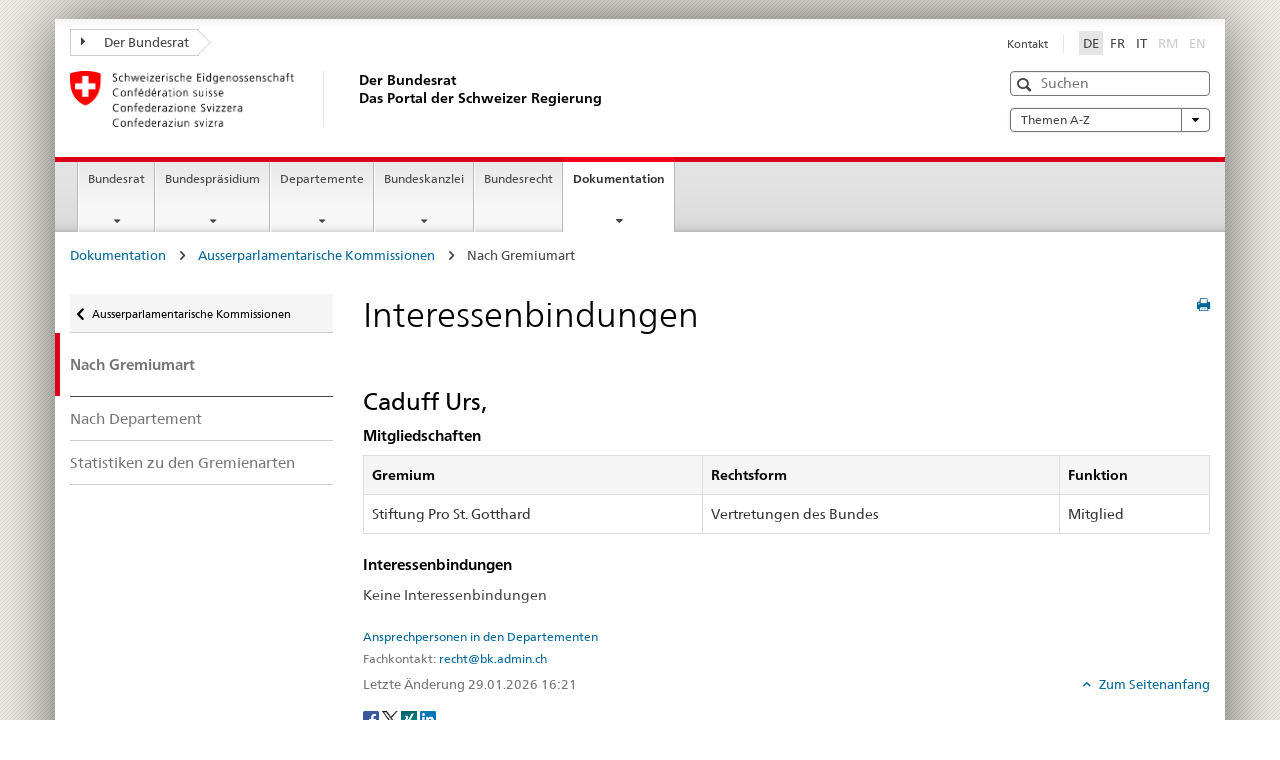

--- FILE ---
content_type: text/html; charset=UTF-8
request_url: https://www.admin.ch/ch/d/cf/ko/interessenbindung_7314.html
body_size: 2311
content:
<!DOCTYPE html>
<html lang="en">
<head>
    <meta charset="utf-8">
    <meta name="viewport" content="width=device-width, initial-scale=1">
    <title></title>
    <style>
        body {
            font-family: "Arial";
        }
    </style>
    <script type="text/javascript">
    window.awsWafCookieDomainList = [];
    window.gokuProps = {
"key":"AQIDAHjcYu/GjX+QlghicBgQ/7bFaQZ+m5FKCMDnO+vTbNg96AE+3PIzueJzgNQj9+QMRk5nAAAAfjB8BgkqhkiG9w0BBwagbzBtAgEAMGgGCSqGSIb3DQEHATAeBglghkgBZQMEAS4wEQQMJn6mAT/20mJKwxseAgEQgDuDUDB6mgzM+zHUHJS6wDTPB3Q2ncFvF8q4Hr7xqRmkaxf5g97EpA2B240DyFHO3P+dA7cbgp7Go/jL2Q==",
          "iv":"EkQVCACZxgAACrtR",
          "context":"m79FsHedSwgTnEhNST2xtf46XxJCQy2L3ICAE5MnfBFNdu+MEtPqok5J6Lf3JsCl99OqWnttNq6C5T+FtoH8POZGdTW9bx6zLfwlHEd0gb/EyKgbsdNIXPZDG7H54vMUqbM7obNy1NF5F8Aiw5b1Gf+hr+R7cYFRkE09rrYpoV0d1fUVgC7lfonYKw+QVvzlWig9QeGjYmeGu7mUuZ/qCWAbkRhMhlzwHfXVvuwupnDApLepV0StnhNyXk46Gn0dx+ULbVknMSPJZA+93ZmLBNoPRSS/8z4qfSK1v/9EifCtDWLw/csOkxhKvD3QdElcQpR+Jueq43Y0jYqwHqkxPawiNUyf9k3eaREXiKyfiq18mSdP7hH5X3boshLz7EnUZBKWRnkJbjqRue4/sbqlfQugZYyjqAdrIaEXoR/[base64]/fu3Ktv+u6ByQDUeTiA2w9F9lhibHxLC2kjOhSRpIQxH2B72YV4iGH/wYR7mNvoHlPH5DQnfsfoFGGrUbcY6ZBwwfK2lu5xbeuWRgMpBRkRWrm+hRr2iStvgpD8TOXSYZ2azT+xk8fL7oEDOTmSq2xzBcrrgVDEi0uI8zp6FKaXVE8tAo/UJs9KUyEjq3vEMzO"
};
    </script>
    <script src="https://e6a96ba7ccd6.f99db706.us-east-2.token.awswaf.com/e6a96ba7ccd6/745d451ca762/a1cf2bf02998/challenge.js"></script>
</head>
<body>
    <div id="challenge-container"></div>
    <script type="text/javascript">
        AwsWafIntegration.saveReferrer();
        AwsWafIntegration.checkForceRefresh().then((forceRefresh) => {
            if (forceRefresh) {
                AwsWafIntegration.forceRefreshToken().then(() => {
                    window.location.reload(true);
                });
            } else {
                AwsWafIntegration.getToken().then(() => {
                    window.location.reload(true);
                });
            }
        });
    </script>
    <noscript>
        <h1>JavaScript is disabled</h1>
        In order to continue, we need to verify that you're not a robot.
        This requires JavaScript. Enable JavaScript and then reload the page.
    </noscript>
</body>
</html>

--- FILE ---
content_type: text/html
request_url: https://www.admin.ch/ch/d/cf/ko/interessenbindung_7314.html
body_size: 46154
content:

<!DOCTYPE HTML>
<html lang="de" class="no-js no-ie"> 
<head>
		<title>Interessenbindungen</title>
<meta charset="utf-8" />
<meta http-equiv="X-UA-Compatible" content="IE=edge" />
<meta name="viewport" content="width=device-width, initial-scale=1.0" />
<meta http-equiv="cleartype" content="on" />
	<meta name="msapplication-TileColor" content="#ffffff" />
	<meta name="msapplication-TileImage" content="/etc/designs/core/frontend/guidelines/img/ico/mstile-144x144.png" />
	<meta name="msapplication-config" content="/etc/designs/core/frontend/guidelines/img/ico/browserconfig.xml" />
	<meta name="google-site-verification" content="_KMXCj6xrBYMPuUE4UMltyFjFOTsYbPI5aCSxncV6HM" />
<meta name="language" content="de" />
<meta name="author" content="Der Bundesrat" />
		<link rel="alternate" type="text/html" href="/gov/de/start/dokumentation/ausserparlamentarische-kommissionen/apk-referenzseite.html" hreflang="de" lang="de" />
		<link rel="alternate" type="text/html" href="/gov/it/pagina-iniziale/documentazione/commissioni-extraparlamentari/apk-referenzseite.html" hreflang="it" lang="it" />
		<link rel="alternate" type="text/html" href="/gov/fr/accueil/documentation/commissions-extraparlementaires/apk-referenzseite.html" hreflang="fr" lang="fr" />
	<meta name="twitter:card" content="summary" />
		<meta name="twitter:site" content="@br_sprecher" />
		<meta property="og:url" content="https://www.admin.ch/gov/de/start/dokumentation/ausserparlamentarische-kommissionen/apk-referenzseite.html" />
	<meta property="og:type" content="article" />
		<meta property="og:title" content="APK-Referenzseite" />
		<meta property="og:image" content="https://www.admin.ch/gov/de/_jcr_content/socialshareimage.imagespooler.jpg/1743485436046/teaser_II_bundesrat_gruppenbild_2025_588x331_web.jpg" />
	<script type="text/javascript">
		var styleElement = document.createElement('STYLE');
		styleElement.setAttribute('id', 'antiClickjack');
		styleElement.setAttribute('type', 'text/css');
		styleElement.innerHTML = 'body {display:none !important;}';
		document.getElementsByTagName('HEAD')[0].appendChild(styleElement);
		if (self === top) {
			var antiClickjack = document.getElementById("antiClickjack");
			antiClickjack.parentNode.removeChild(antiClickjack);
		} else {
			top.location = self.location;
		}
	</script>
<script src="/etc.clientlibs/clientlibs/granite/jquery.min.js"></script>
<script src="/etc.clientlibs/clientlibs/granite/utils.min.js"></script>
	<script>
		Granite.I18n.init({
			locale: "de",
			urlPrefix: "/libs/cq/i18n/dict."
		});
	</script>
	<link rel="stylesheet" href="/etc/designs/core/frontend/guidelines.min.css" type="text/css" />
	<link rel="stylesheet" href="/etc/designs/core/frontend/modules.min.css" type="text/css" />
	<link rel="shortcut icon" href="/etc/designs/core/frontend/guidelines/img/ico/favicon.ico" />
	<link rel="apple-touch-icon" sizes="57x57" href="/etc/designs/core/frontend/guidelines/img/ico/apple-touch-icon-57x57.png" />
	<link rel="apple-touch-icon" sizes="114x114" href="/etc/designs/core/frontend/guidelines/img/ico/apple-touch-icon-114x114.png" />
	<link rel="apple-touch-icon" sizes="72x72" href="/etc/designs/core/frontend/guidelines/img/ico/apple-touch-icon-72x72.png" />
	<link rel="apple-touch-icon" sizes="144x144" href="/etc/designs/core/frontend/guidelines/img/ico/apple-touch-icon-144x144.png" />
	<link rel="apple-touch-icon" sizes="60x60" href="/etc/designs/core/frontend/guidelines/img/ico/apple-touch-icon-60x60.png" />
	<link rel="apple-touch-icon" sizes="120x120" href="/etc/designs/core/frontend/guidelines/img/ico/apple-touch-icon-120x120.png" />
	<link rel="apple-touch-icon" sizes="76x76" href="/etc/designs/core/frontend/guidelines/img/ico/apple-touch-icon-76x76.png" />
	<link rel="icon" type="image/png" href="/etc/designs/core/frontend/guidelines/img/ico/favicon-96x96.png" sizes="96x96" />
	<link rel="icon" type="image/png" href="/etc/designs/core/frontend/guidelines/img/ico/favicon-16x16.png" sizes="16x16" />
	<link rel="icon" type="image/png" href="/etc/designs/core/frontend/guidelines/img/ico/favicon-32x32.png" sizes="32x32" />
		<link rel="stylesheet" type="text/css" href="/etc/designs/gov-frontend/modules.css" />
</head>
<body class="mod mod-layout   skin-layout-template-contentpagewide" data-glossary="/gov/de/start.glossaryjs.json">
<div class="mod mod-contentpage">
<ul class="access-keys" role="navigation">
    <li><a href="/gov/de/start.html" accesskey="0">Homepage</a></li>
    <li><a href="#main-navigation" accesskey="1">Main navigation</a></li>
    <li><a href="#content" accesskey="2">Content area</a></li>
    <li><a href="#site-map" accesskey="3">Sitemap</a></li>
    <li><a href="#search-field" accesskey="4">Search</a></li>
</ul>
</div>
<div class="container container-main">
<header style="background-size: cover; background-image:" role="banner">
	<div class="clearfix">
	<nav class="navbar treecrumb pull-left">
				<ul class="nav navbar-nav">
						<li class="dropdown">
									<a id="federalAdministration-dropdown" href="#" aria-label="Der Bundesrat" class="dropdown-toggle" data-toggle="dropdown"><span class="icon icon--right"></span> Der Bundesrat</a>
								<ul class="dropdown-menu" role="menu" aria-labelledby="federalAdministration-dropdown">
										<li class="dropdown-header">
													<a href="/gov/de/start.html" aria-label="Der Bundesrat admin.ch" data-skipextcss="true" target="_self">Der Bundesrat admin.ch</a>
													<ul>
														<li>
																	<a href="https://www.bk.admin.ch/bk/de/home.html" aria-label="Schweizerische Bundeskanzlei (BK)" target="_blank" title=""> Schweizerische Bundeskanzlei (BK)</a>
														</li>
													</ul>
													<ul>
														<li>
																	<a href="http://www.eda.admin.ch/eda/de/home.html" aria-label="Eidgenössisches Departement für auswärtige Angelegenheiten (EDA)" target="_blank" title=""> Eidgenössisches Departement für auswärtige Angelegenheiten (EDA)</a>
														</li>
													</ul>
													<ul>
														<li>
																	<a href="https://www.edi.admin.ch/edi/de/home.html" aria-label="Eidgenössisches Departement des Innern (EDI)" target="_blank" title=""> Eidgenössisches Departement des Innern (EDI)</a>
														</li>
													</ul>
													<ul>
														<li>
																	<a href="http://www.ejpd.admin.ch/ejpd/de/home.html" aria-label="Eidgenössisches Justiz- und Polizeidepartement (EJPD)" target="_blank" title=""> Eidgenössisches Justiz- und Polizeidepartement (EJPD)</a>
														</li>
													</ul>
													<ul>
														<li>
																	<a href="https://www.vbs.admin.ch/de" aria-label="Eidgenössisches Departement für Verteidigung, Bevölkerungsschutz und Sport (VBS)" target="_blank" title=""> Eidgenössisches Departement für Verteidigung, Bevölkerungsschutz und Sport (VBS)</a>
														</li>
													</ul>
													<ul>
														<li>
																	<a href="http://www.efd.admin.ch" aria-label="Eidgenössisches Finanzdepartement (EFD)" target="_blank" title=""> Eidgenössisches Finanzdepartement (EFD)</a>
														</li>
													</ul>
													<ul>
														<li>
																	<a href="https://www.wbf.admin.ch/de" aria-label="Eidgenössisches Departement für Wirtschaft, Bildung und Forschung (WBF)" target="_blank" title=""> Eidgenössisches Departement für Wirtschaft, Bildung und Forschung (WBF)</a>
														</li>
													</ul>
													<ul>
														<li>
																	<a href="https://www.uvek.admin.ch/uvek/de/home.html" aria-label="Eidgenössisches Departement für Umwelt, Verkehr, Energie und Kommunikation (UVEK)" target="_blank" title=""> Eidgenössisches Departement für Umwelt, Verkehr, Energie und Kommunikation (UVEK)</a>
														</li>
													</ul>
										</li>
								</ul>
						</li>
				</ul>
	</nav>
<section class="nav-services clearfix">
	<h2>APK-Referenzseite</h2>
		<h2 class="sr-only">Sprachauswahl</h2>
		<nav class="nav-lang"><ul>
            <li>
               <a class="active"
                  title="Diese Seite auf deutsch (aktiv)"
                  aria-label="Deutsch"
                  lang="de"
                  href="/ch/d/cf/ko/interessenbindung_7314.html">DE</a>
            </li>
            <li>
               <a title="Cette page en français"
                  aria-label="Français"
                  lang="fr"
                  href="/ch/f/cf/ko/interessenbindung_7314.html">FR</a>
            </li>
            <li>
               <a title="Questa pagina in italiano"
                  aria-label="Italiano"
                  lang="it"
                  href="/ch/i/cf/ko/interessenbindung_7314.html">IT</a>
            </li>
            <li>
               <a class="disabled"
                  lang=""
                  title="Rumantsch"
                  aria-label="Rumantsch"
                  href="#">RM</a>
            </li>
            <li>
               <a class="disabled"
                  lang=""
                  title="English"
                  aria-label="English"
                  href="#">EN</a>
            </li>
         </ul></nav>
                <h2 class="sr-only">Service navigation</h2>
                <nav class="nav-service">
                    <ul>
                            <li><a href="/gov/de/start/service/kontakt.html" title="Kontakt" aria-label="Kontakt" data-skipextcss="true">Kontakt</a></li>
                    </ul>
                </nav>
</section>
	</div>
<div class="mod mod-logo">
                <a href="/gov/de/start.html" class="brand  hidden-xs" id="logo" title="Startseite" aria-label="Startseite">
                            <img src="/gov/de/_jcr_content/logo/image.imagespooler.png/1744354917322/Logo Schweizerische Eidgenossenschaft.png" alt="Logo Schweizerische Eidgenossenschaft - zur Startseite" />
                    <h2 id="logo-desktop-departement">Der Bundesrat<br />Das Portal der Schweizer Regierung
                    </h2>
                </a>
</div>
<div class="mod mod-searchfield">
			<div class="mod mod-searchfield global-search global-search-standard">
				<form action="/gov/de/start/suchergebnisseite.html" class="form-horizontal form-search pull-right">
					<h2 class="sr-only">Suche</h2>
					<label for="search-field" class="sr-only">Suche</label>
					<input id="search-field" name="query" class="form-control search-field" type="text" placeholder="Suchen" />
                    <button class="icon icon--search icon--before" tabindex="0" role="button">
                        <span class="sr-only">Suche</span>
                    </button>
                    <button class="icon icon--close icon--after search-reset" tabindex="0" role="button"><span class="sr-only"></span></button>
					<div class="search-results">
						<div class="search-results-list"></div>
					</div>
				</form>
			</div>
</div>
<div class="mod mod-themes">
		<nav class="navbar yamm yamm--select ddl-to-modal">
			<h2 class="sr-only">Themen A-Z</h2>
			<ul>
				<li class="dropdown pull-right">
					<a href="#" class="dropdown-toggle" data-toggle="dropdown">
						Themen A-Z <span class="icon icon--bottom"></span>
					</a>
					<ul class="dropdown-menu">
						<li>
							<div class="yamm-content container-fluid">
								<div class="row">
									<div class="col-sm-12">
										<button class="yamm-close btn btn-link icon icon--after icon--close pull-right">
											Schliessen
										</button>
									</div>
								</div>
				                <ul class="nav nav-tabs">
				                		<li><a href="#mf_keywords_tab" data-toggle="tab" data-url="/gov/de/_jcr_content/themes.keywordsinit.html">A-Z</a></li>
				                </ul>
				                <div class="tab-content">
									<div class="tab-pane" id="mf_keywords_tab"></div>
									<h2 class="sr-only visible-print-block">A-Z</h2>
								</div>
							</div>
						</li>
					</ul>
				</li>
			</ul>
		</nav>
</div>
</header>
<div class="mod mod-mainnavigation">
	<div class="nav-main yamm navbar" id="main-navigation">
		<h2 class="sr-only">
			Hauptnavigation
		</h2>
 <section class="nav-mobile">
	<div class="table-row">
		<div class="nav-mobile-header">
			<div class="table-row">
				<span class="nav-mobile-logo">
							<img src="/etc/designs/core/frontend/guidelines/img/swiss.svg" onerror="this.onerror=null; this.src='/etc/designs/core/frontend/guidelines/img/swiss.png'" alt="Der Bundesrat" />
				</span>
				<h2>
					<a href="/gov/de/start.html" title="Startseite" aria-label="Startseite">Der Bundesrat</a>
				</h2>
			</div>
		</div>
		<div class="table-cell dropdown">
			<a href="#" class="nav-mobile-menu dropdown-toggle" data-toggle="dropdown">
				<span class="icon icon--menu"></span>
			</a>
			<div class="drilldown dropdown-menu" role="menu">
				<div class="drilldown-container">
					<nav class="nav-page-list">
							<ul aria-controls="submenu">
										<li>
													<a href="/gov/de/start/bundesrat.html">Bundesrat</a>
										</li>
							</ul>
							<ul aria-controls="submenu">
										<li>
													<a href="/gov/de/start/bundespraesidium.html">Bundespräsidium</a>
										</li>
							</ul>
							<ul aria-controls="submenu">
										<li>
													<a href="/gov/de/start/departemente.html">Departemente</a>
										</li>
							</ul>
							<ul aria-controls="submenu">
										<li>
													<a href="/gov/de/start/bundeskanzlei.html">Bundeskanzlei</a>
										</li>
							</ul>
							<ul aria-controls="submenu">
										<li class="list-sub">
											<a href="#" aria-label="Bundesrecht">Bundesrecht</a>
											<nav class="drilldown-sub" aria-expanded="false">
												<a href="#" class="icon icon--before icon--less drilldown-back" aria-hidden="true">Bundesrecht</a>
													<ul aria-controls="submenu">
														<li class="list-emphasis">
															<a href="/gov/de/start/bundesrecht/systematische-sammlung.html">Systematische Rechtssammlung</a>
														</li>
													</ul>
													<ul aria-controls="submenu">
														<li class="list-emphasis">
															<a href="/gov/de/start/bundesrecht/amtliche-sammlung.html">Amtliche Sammlung</a>
														</li>
													</ul>
													<ul aria-controls="submenu">
														<li class="list-emphasis">
															<a href="/gov/de/start/bundesrecht/bundesblatt.html">Bundesblatt</a>
														</li>
													</ul>
													<ul aria-controls="submenu">
														<li class="list-emphasis">
															<a href="/gov/de/start/bundesrecht/vernehmlassungen.html">Vernehmlassungen</a>
														</li>
													</ul>
													<ul aria-controls="submenu">
														<li class="list-emphasis">
															<a href="/gov/de/start/bundesrecht/verwaltungspraxis-der-bundesbehoerden.html">Verwaltungspraxis der Bundesbehörden</a>
														</li>
													</ul>
											</nav>
										</li>
							</ul>
							<ul aria-controls="submenu">
										<li>
													<a href="/gov/de/start/dokumentation.html">Dokumentation</a>
										</li>
							</ul>
						<button class="yamm-close-bottom" aria-label="Schliessen">
							<span class="icon icon--top" aria-hidden="true"></span>
						</button>
					</nav>
				</div>
			</div>
		</div>
		<div class="table-cell dropdown">
			<a href="#" class="nav-mobile-menu dropdown-toggle" data-toggle="dropdown">
				<span class="icon icon--search"></span>
			</a>
			<div class="dropdown-menu" role="menu">
<div class="mod mod-searchfield">
        <div class="mod mod-searchfield global-search global-search-mobile">
            <form action="/gov/de/start/suchergebnisseite.html" class="form  mod-searchfield-mobile" role="form">
                <h2 class="sr-only">Suche</h2>
                <label for="search-field-phone" class="sr-only">
                    Suche
                </label>
                <input id="search-field-phone" name="query" class="search-input form-control" type="text" placeholder="Suchen" />
                <button class="icon icon--search icon--before" tabindex="0" role="button">
                    <span class="sr-only">Suche</span>
                </button>
                <button class="icon icon--close icon--after search-reset" tabindex="0" role="button"><span class="sr-only"></span></button>
                <div class="search-results">
                    <div class="search-results-list"></div>
                </div>
            </form>
        </div>
</div>
			</div>
		</div>
	</div>
</section>
		<ul class="nav navbar-nav" aria-controls="submenu">
				<li class="dropdown yamm-fw  ">
							<a href="/gov/de/start/bundesrat.html" aria-label="Bundesrat" class="dropdown-toggle" data-toggle="dropdown" data-url="/gov/de/start/bundesrat/_jcr_content/par.html">Bundesrat</a>
							<ul class="dropdown-menu" role="menu" aria-controls="submenu">
								<li>
									<div class="yamm-content container-fluid">
										<div class="row">
											<div class="col-sm-12">
												<button class="yamm-close btn btn-link icon icon--after icon--close pull-right">Schliessen</button>
											</div>
										</div>
										<div class="row">
											<div class="col-md-12 main-column">
											</div>
										</div>
										<br /><br /><br />
										<button class="yamm-close-bottom" aria-label="Schliessen"><span class="icon icon--top"></span></button>
									</div>
								</li>
							</ul>
				</li>
				<li class="dropdown yamm-fw  ">
							<a href="/gov/de/start/bundespraesidium.html" aria-label="Bundespräsidium" class="dropdown-toggle" data-toggle="dropdown" data-url="/gov/de/start/bundespraesidium/_jcr_content/par.html">Bundespräsidium</a>
							<ul class="dropdown-menu" role="menu" aria-controls="submenu">
								<li>
									<div class="yamm-content container-fluid">
										<div class="row">
											<div class="col-sm-12">
												<button class="yamm-close btn btn-link icon icon--after icon--close pull-right">Schliessen</button>
											</div>
										</div>
										<div class="row">
											<div class="col-md-12 main-column">
											</div>
										</div>
										<br /><br /><br />
										<button class="yamm-close-bottom" aria-label="Schliessen"><span class="icon icon--top"></span></button>
									</div>
								</li>
							</ul>
				</li>
				<li class="dropdown yamm-fw  ">
							<a href="/gov/de/start/departemente.html" aria-label="Departemente" class="dropdown-toggle" data-toggle="dropdown" data-url="/gov/de/start/departemente/_jcr_content/par.html">Departemente</a>
							<ul class="dropdown-menu" role="menu" aria-controls="submenu">
								<li>
									<div class="yamm-content container-fluid">
										<div class="row">
											<div class="col-sm-12">
												<button class="yamm-close btn btn-link icon icon--after icon--close pull-right">Schliessen</button>
											</div>
										</div>
										<div class="row">
											<div class="col-md-12 main-column">
											</div>
										</div>
										<br /><br /><br />
										<button class="yamm-close-bottom" aria-label="Schliessen"><span class="icon icon--top"></span></button>
									</div>
								</li>
							</ul>
				</li>
				<li class="dropdown yamm-fw  ">
							<a href="/gov/de/start/bundeskanzlei.html" aria-label="Bundeskanzlei" class="dropdown-toggle" data-toggle="dropdown" data-url="/gov/de/start/bundeskanzlei/_jcr_content/par.html">Bundeskanzlei</a>
							<ul class="dropdown-menu" role="menu" aria-controls="submenu">
								<li>
									<div class="yamm-content container-fluid">
										<div class="row">
											<div class="col-sm-12">
												<button class="yamm-close btn btn-link icon icon--after icon--close pull-right">Schliessen</button>
											</div>
										</div>
										<div class="row">
											<div class="col-md-12 main-column">
											</div>
										</div>
										<br /><br /><br />
										<button class="yamm-close-bottom" aria-label="Schliessen"><span class="icon icon--top"></span></button>
									</div>
								</li>
							</ul>
				</li>
				<li class="dropdown yamm-fw  ">
							<a href="https://www.fedlex.admin.ch/de/home" aria-label="Bundesrecht" class="dropdown-toggle icon icon--after icon--external" target="_blank" title="">Bundesrecht</a>
				</li>
				<li class="dropdown yamm-fw  current">
							<a href="/gov/de/start/dokumentation.html" aria-label="Dokumentation" class="dropdown-toggle" data-toggle="dropdown" data-url="/gov/de/start/dokumentation/_jcr_content/par.html">Dokumentation<span class="sr-only">current page</span></a>
							<ul class="dropdown-menu" role="menu" aria-controls="submenu">
								<li>
									<div class="yamm-content container-fluid">
										<div class="row">
											<div class="col-sm-12">
												<button class="yamm-close btn btn-link icon icon--after icon--close pull-right">Schliessen</button>
											</div>
										</div>
										<div class="row">
											<div class="col-md-12 main-column">
											</div>
										</div>
										<br /><br /><br />
										<button class="yamm-close-bottom" aria-label="Schliessen"><span class="icon icon--top"></span></button>
									</div>
								</li>
							</ul>
				</li>
		</ul>
	</div>
</div>
<div class="container-fluid hidden-xs">
	<div class="row">
		<div class="col-sm-12">
<div class="mod mod-breadcrumb">
	<h2 id="br1" class="sr-only">Breadcrum</h2>
	<ol class="breadcrumb" role="menu" aria-labelledby="br1"><li>
            <a href="https://www.admin.ch/gov/de/start/dokumentation.html">Dokumentation</a>
            <span class="icon icon--greater"/>
         </li>
         <li>
            <a href="https://www.admin.ch/gov/de/start/dokumentation/ausserparlamentarische-kommissionen.html">Ausserparlamentarische Kommissionen</a>
            <span class="icon icon--greater"/>
         </li>
         <li class="active">Nach Gremiumart</li></ol>
</div>
		</div>
	</div>
</div>
		<div class="container-fluid">
<div class="row">
	<div class="col-sm-4 col-md-3 drilldown">
<div class="mod mod-leftnavigation">
		<a href="#collapseSubNav" data-toggle="collapse" class="collapsed visible-xs">Unternavigation</a>
		<div class="drilldown-container">
			<nav class="nav-page-list">
			<a href="/gov/de/start/bundesrecht.html" class="icon icon--before icon--less visible-xs">Zur&uuml;ck</a>
			<a class="icon icon--before icon--less"
            href="https://www.admin.ch/gov/de/start/dokumentation/ausserparlamentarische-kommissionen.html">Ausserparlamentarische Kommissionen</a>
         <ul>
            <li class="list-emphasis active">
               <span>
                  <a href="https://www.admin.ch/ch/d/cf/ko/index_kommart.html">Nach Gremiumart</a>
               </span>
            </li>
            <li>
               <a href="https://www.admin.ch/ch/d/cf/ko/index_dep.html">Nach Departement</a>
            </li>
            <li>
               <a href="https://www.admin.ch/ch/d/cf/ko/index_stat.html">Statistiken zu den Gremienarten</a>
            </li>
         </ul>
			</nav>
		</div>
</div>
	</div>
	<div class="col-sm-8 col-md-9 main-column main-content js-glossary-context" id="content">
<div class="visible-xs visible-sm">
	<p><a href="#context-sidebar" class="icon icon--before icon--root">Zum Seitenende</a></p>
</div>
<div class="contentHead">
<div class="mod mod-backtooverview">
</div>
		<a href="javascript:$.printPreview.printPreview()" onclick="" class="icon icon--before icon--print pull-right" title="Seite drucken"></a>
<div class="mod mod-contentpage"><h1 class="text-inline">Interessenbindungen</h1></div>
</div>	
<div class="mod mod-text">
            <article class="clearfix"><h2>Caduff Urs, </h2>
         <h4>Mitgliedschaften</h4>
         <TABLE class="table table-bordered text-left table-striped">
            <thead>
               <tr>
                  <td scope="col" align="left">Gremium</td>
                  <td scope="col" align="left">Rechtsform</td>
                  <td scope="col" align="left">Funktion</td>
               </tr>
            </thead>
            <tbody>
               <tr>
                  <td align="left">Stiftung Pro St. Gotthard</td>
                  <td align="left">Vertretungen des Bundes</td>
                  <td align="left">Mitglied</td>
               </tr>
            </tbody>
         </TABLE>
         <h4>Interessenbindungen</h4>Keine Interessenbindungen<br/>
         <br/>
         <small class="pull-left">
            <a href="https://www.admin.ch/dam/gov/de/Dokumentation/Recht/20231222%20Liste%20GS-Ansprechpersonen.pdf"
               title="Ansprechpersonen in den Departementen"
               target="">Ansprechpersonen in den Departementen</a>
         </small>
         <br/>
         <small class="pull-left">
            <span class="text-dimmed">Fachkontakt: <a href="mailto:recht@bk.admin.ch">recht@bk.admin.ch</a>
            </span>
         </small>
         <br/></article>
</div>
<div class="mod mod-backtooverview">
</div>
<div class="clearfix">
	<p class="pull-left">
			<small>
				<span class="text-dimmed">Letzte &Auml;nderung&nbsp;29.01.2026  16:21</span>
			</small>
	</p>
	<p class="pull-right">
		<small>
				<a href="#" class="icon icon--before icon--power hidden-print">
					Zum Seitenanfang
				</a>
		</small>
	</p>
</div>
<div class="mod mod-socialshare">
	<div class="social-sharing" aria-labelledby="social_share">
		<label id="social_share" class="sr-only">Social share</label>
			<a href="#" aria-label="Facebook" data-analytics="facebook" onclick="window.open('https://www.facebook.com/sharer/sharer.php?u='+encodeURIComponent(location.href), 'share-dialog', 'width=626,height=436'); return false;">
				<img src="/etc/designs/core/frontend/guidelines/img/FB-f-Logo__blue_29.png" width="16px" height="16px" alt="Facebook" />
			</a>
			<a href="#" aria-label="Twitter" data-analytics="twitter" onclick="window.open('http://twitter.com/share?text='+encodeURIComponent('APK-Referenzseite')+'&url='+encodeURIComponent(location.href), 'share-dialog', 'width=626,height=436'); return false;">
				<img src="/etc/designs/core/frontend/guidelines/img/Twitter_logo_blue.png" width="16px" height="16px" alt="Twitter" />
			</a>
			<a href="#" aria-label="Xing" data-analytics="xing" onclick="window.open('https://www.xing.com/spi/shares/new?url='+encodeURIComponent(location.href), 'share-dialog', 'width=600,height=450'); return false;">
				<img src="/etc/designs/core/frontend/assets/img/ico-xing.png" width="16px" height="16px" alt="" />
			</a>
			<a href="#" aria-label="LinkedIn" data-analytics="linkedin" onclick="window.open('https://www.linkedin.com/shareArticle?mini=true&url='+encodeURIComponent(location.href), 'share-dialog', 'width=600,height=450'); return false;">
				<img src="/etc/designs/core/frontend/assets/img/ico-linkedin.png" width="16px" height="16px" alt="" />
			</a>
	</div>
</div>
    </div>
</div>
		</div>
    <span class="visible-print">https://www.admin.ch/content/gov/de/start/dokumentation/ausserparlamentarische-kommissionen/apk-referenzseite.html</span>
<footer role="contentinfo">
	<h2 class="sr-only">Footer</h2>
	<a name="context-sidebar"></a>
            <div class="container-fluid footer-service">
                <h3>Der Bundesrat</h3>
                <nav>
                    <ul>
                            <li><a href="/gov/de/start/service/kontakt.html" title="Kontakt" aria-label="Kontakt">Kontakt</a></li>
                    </ul>
                </nav>
            </div>
<div class="site-map">
	<h2 class="sr-only">Footer</h2>
	<a href="#site-map" data-target="#site-map" data-toggle="collapse" class="site-map-toggle collapsed">Sitemap</a>
	<div class="container-fluid" id="site-map">
		<div class="col-sm-6 col-md-3">
<div class="mod mod-linklist">
						<h3>Bundesrat</h3>
					<ul>
							<li>
										<a href="/gov/de/start/bundesrat/mitglieder-des-bundesrates.html" title="Mitglieder des Bundesrates" aria-label="Mitglieder des Bundesrates" data-skipextcss="true">Mitglieder des Bundesrates</a>
							</li>
							<li>
										<a href="/gov/de/start/bundesrat/aufgaben-des-bundesrates.html" title="Aufgaben" aria-label="Aufgaben" data-skipextcss="true">Aufgaben</a>
							</li>
							<li>
										<a href="/gov/de/start/bundesrat/geschichte-des-bundesrats.html" title="Geschichte des Bundesrats" aria-label="Geschichte des Bundesrats" data-skipextcss="true">Geschichte des Bundesrats</a>
							</li>
							<li>
										<a href="/gov/de/start/bundesrat/bilder-und-reden-des-bundesrats.html" title="Bilder und Reden" aria-label="Bilder und Reden" data-skipextcss="true">Bilder und Reden</a>
							</li>
							<li>
										<a href="/gov/de/start/bundesrat/wo-arbeitet-die-regierung.html" title="R&auml;ume und Residenzen" aria-label="R&auml;ume und Residenzen" data-skipextcss="true">R&auml;ume und Residenzen</a>
							</li>
							<li>
										<a href="/gov/de/start/bundesrat/bundesratswahl.html" title="Bundesratswahl Ablauf" aria-label="Bundesratswahl Ablauf" data-skipextcss="true">Bundesratswahl Ablauf</a>
							</li>
							<li>
										<a href="/gov/de/start/bundesrat/legislatur.html" title="Legislaturplanung 2023-2027" aria-label="Legislaturplanung 2023-2027" data-skipextcss="true">Legislaturplanung 2023-2027</a>
							</li>
					</ul>
</div>
		</div>
		<div class="col-sm-6 col-md-3">
<div class="mod mod-linklist">
						<h3>Bundespräsidium</h3>
					<ul>
							<li>
										<a href="/gov/de/start/bundespraesidium/praesidialjahr-2026.html" title="Pr&auml;sidialjahr 2026" aria-label="Pr&auml;sidialjahr 2026" data-skipextcss="true">Pr&auml;sidialjahr 2026</a>
							</li>
							<li>
										<a href="/gov/de/start/bundespraesidium/rechtliche-grundlagen-des-bundespraesidiums.html" title="Grundlagen des Bundespr&auml;sidiums" aria-label="Grundlagen des Bundespr&auml;sidiums" data-skipextcss="true">Grundlagen des Bundespr&auml;sidiums</a>
							</li>
							<li>
										<a href="/gov/de/start/bundespraesidium/bundespraesidenten-und-schweizer-geschichte.html" title="Geschichte des Bundespr&auml;sidiums" aria-label="Geschichte des Bundespr&auml;sidiums" data-skipextcss="true">Geschichte des Bundespr&auml;sidiums</a>
							</li>
					</ul>
</div>
		</div>
		<div class="col-sm-6 col-md-3">
<div class="mod mod-linklist">
						<h3>Bundeskanzlei</h3>
					<ul>
							<li>
										<a href="/gov/de/start/bundeskanzlei/vizekanzler_in.html" title="Vizekanzlerin Rachel Salzmann" aria-label="Vizekanzlerin Rachel Salzmann" data-skipextcss="true">Vizekanzlerin Rachel Salzmann</a>
							</li>
							<li>
										<a href="/gov/de/start/bundeskanzlei/bundeskanzler.html" title="Der Bundeskanzler" aria-label="Der Bundeskanzler" data-skipextcss="true">Der Bundeskanzler</a>
							</li>
							<li>
										<a href="/gov/de/start/bundeskanzlei/vizekanzler_brsprecher.html" title="Vizekanzlerin Nicole Lamon" aria-label="Vizekanzlerin Nicole Lamon" data-skipextcss="true">Vizekanzlerin Nicole Lamon</a>
							</li>
							<li>
										<a href="/gov/de/start/bundeskanzlei/aufgaben-der-bundeskanzlei.html" title="Die Bundeskanzlei" aria-label="Die Bundeskanzlei" data-skipextcss="true">Die Bundeskanzlei</a>
							</li>
					</ul>
</div>
		</div>
		<div class="col-sm-6 col-md-3">
<div class="mod mod-linklist">
						<h3>Weiter zu</h3>
					<ul>
							<li>
										<a href="http://www.parlament.ch/d/Seiten/default.aspx" aria-label="Parlament" target="_blank" title="">Parlament</a>
							</li>
							<li>
										<a href="http://www.eidgenoessischegerichte.ch" aria-label="Eidgen&ouml;ssische Gerichte" target="_blank" title="">Eidgen&ouml;ssische Gerichte</a>
							</li>
							<li>
										<a href="https://www.staatskalender.admin.ch/home" aria-label="Staatskalender Bundesverwaltung" target="_blank" title="">Staatskalender Bundesverwaltung</a>
							</li>
							<li>
										<a href="https://www.stelle.admin.ch/stelle/de/home.html" aria-label="Stellen beim Bund" target="_blank" title="">Stellen beim Bund</a>
							</li>
							<li>
										<a href="https://www.ch.ch/de/demokratie/" aria-label="Das politische System der Schweiz" target="_blank" title="">Das politische System der Schweiz</a>
							</li>
					</ul>
</div>
		</div>
		<div class="col-sm-6 col-md-3">
<div class="mod mod-linklist">
						<h3>Bundesrecht</h3>
					<ul>
							<li>
										<a href="/gov/de/start/bundesrecht/systematische-sammlung.html" title="Systematische Rechtssammlung" aria-label="Systematische Rechtssammlung" data-skipextcss="true">Systematische Rechtssammlung</a>
							</li>
							<li>
										<a href="/gov/de/start/bundesrecht/amtliche-sammlung.html" title="Amtliche Sammlung" aria-label="Amtliche Sammlung" data-skipextcss="true">Amtliche Sammlung</a>
							</li>
							<li>
										<a href="/gov/de/start/bundesrecht/bundesblatt.html" title="Bundesblatt" aria-label="Bundesblatt" data-skipextcss="true">Bundesblatt</a>
							</li>
							<li>
										<a href="/gov/de/start/bundesrecht/vernehmlassungen.html" title="Vernehmlassungen" aria-label="Vernehmlassungen" data-skipextcss="true">Vernehmlassungen</a>
							</li>
							<li>
										<a href="/gov/de/start/bundesrecht/verwaltungspraxis-der-bundesbehoerden.html" title="Verwaltungspraxis der Bundesbeh&ouml;rden" aria-label="Verwaltungspraxis der Bundesbeh&ouml;rden" data-skipextcss="true">Verwaltungspraxis der Bundesbeh&ouml;rden</a>
							</li>
							<li>
										<a href="/gov/de/start/bundesrecht/ausserparlamentarische-kommissionen.html" title="Ausserparlamentarische Kommissionen" aria-label="Ausserparlamentarische Kommissionen" data-skipextcss="true">Ausserparlamentarische Kommissionen</a>
							</li>
							<li>
										<a href="/gov/de/start/bundesrecht/10-jahre-behig.html" title="Rechte f&uuml;r Menschen mit Behinderungen in zug&auml;nglichen Formaten" aria-label="Rechte f&uuml;r Menschen mit Behinderungen in zug&auml;nglichen Formaten" data-skipextcss="true">Rechte f&uuml;r Menschen mit Behinderungen in zug&auml;nglichen Formaten</a>
							</li>
					</ul>
</div>
		</div>
		<div class="col-sm-6 col-md-3">
<div class="mod mod-linklist">
						<h3>Dokumentation</h3>
					<ul>
							<li>
										<a href="/gov/de/start/dokumentation/medienmitteilungen.html" title="Medienmitteilungen" aria-label="Medienmitteilungen" data-skipextcss="true">Medienmitteilungen</a>
							</li>
							<li>
										<a href="/gov/de/start/dokumentation/medienkonferenzen.html" title="Medienkonferenzen" aria-label="Medienkonferenzen" data-skipextcss="true">Medienkonferenzen</a>
							</li>
							<li>
										<a href="/gov/de/start/dokumentation/abstimmungen.html" title="Volksabstimmungen" aria-label="Volksabstimmungen" data-skipextcss="true">Volksabstimmungen</a>
							</li>
							<li>
										<a href="/gov/de/start/dokumentation/reden.html" title="Reden" aria-label="Reden" data-skipextcss="true">Reden</a>
							</li>
							<li>
										<a href="/gov/de/start/dokumentation/veranstaltungen.html" title="Veranstaltungen" aria-label="Veranstaltungen" data-skipextcss="true">Veranstaltungen</a>
							</li>
							<li>
										<a href="/gov/de/start/dokumentation/studien.html" title="Studien" aria-label="Studien" data-skipextcss="true">Studien</a>
							</li>
							<li>
										<a href="/gov/de/start/dokumentation/zugang-zu-amtlichen-dokumenten-der-bundesverwaltung.html" title="Zugang zu amtlichen Dokumenten" aria-label="Zugang zu amtlichen Dokumenten" data-skipextcss="true">Zugang zu amtlichen Dokumenten</a>
							</li>
							<li>
										<a href="/gov/de/start/dokumentation/im-gespraech.html" title="Dossier" aria-label="Dossier" data-skipextcss="true">Dossier</a>
							</li>
							<li>
										<a href="/gov/de/start/dokumentation/impressum.html" title="Impressum" aria-label="Impressum" data-skipextcss="true">Impressum</a>
							</li>
							<li>
										<a href="/gov/de/start/dokumentation/entscheid-bundesrat.html" title="Entscheide des Bundesrats" aria-label="Entscheide des Bundesrats" data-skipextcss="true">Entscheide des Bundesrats</a>
							</li>
							<li>
										<a href="/gov/de/start/dokumentation/ausserparlamentarische-kommissionen.html" title="Ausserparlamentarische Kommissionen, Leitungsorgane und Bundesvertretungen" aria-label="Ausserparlamentarische Kommissionen, Leitungsorgane und Bundesvertretungen" data-skipextcss="true">Ausserparlamentarische Kommissionen, Leitungsorgane und Bundesvertretungen</a>
							</li>
							<li>
										<a href="/gov/de/start/dokumentation/netiquette.html" title="Netiquette" aria-label="Netiquette" data-skipextcss="true">Netiquette</a>
							</li>
							<li>
										<a href="/gov/de/start/dokumentation/stellungnahme.html" title="Stellungnahme vom 01.08.2025 zu den US-Zusatzz&ouml;llen" aria-label="Stellungnahme vom 01.08.2025 zu den US-Zusatzz&ouml;llen" data-skipextcss="true">Stellungnahme vom 01.08.2025 zu den US-Zusatzz&ouml;llen</a>
							</li>
							<li>
										<a href="/gov/de/start/dokumentation/paquetsuisseue.html" title="Paket Schweiz-EU" aria-label="Paket Schweiz-EU" data-skipextcss="true">Paket Schweiz-EU</a>
							</li>
					</ul>
</div>
		</div>
		<div class="col-sm-6 col-md-3">
<div class="mod mod-linklist">
						<h3>Departemente</h3>
					<ul>
							<li>
										<a href="/gov/de/start/departemente/departement-fuer-auswaertige-angelegenheiten-eda.html" title="Departement f&uuml;r ausw&auml;rtige Angelegenheiten (EDA)" aria-label="Departement f&uuml;r ausw&auml;rtige Angelegenheiten (EDA)" data-skipextcss="true">Departement f&uuml;r ausw&auml;rtige Angelegenheiten (EDA)</a>
							</li>
							<li>
										<a href="/gov/de/start/departemente/departement-des-innern-edi.html" title="Departement des Innern (EDI)" aria-label="Departement des Innern (EDI)" data-skipextcss="true">Departement des Innern (EDI)</a>
							</li>
							<li>
										<a href="/gov/de/start/departemente/justiz-und-polizeidepartement-ejpd.html" title="Justiz- und Polizeidepartement (EJPD)" aria-label="Justiz- und Polizeidepartement (EJPD)" data-skipextcss="true">Justiz- und Polizeidepartement (EJPD)</a>
							</li>
							<li>
										<a href="/gov/de/start/departemente/departement-fuer-verteidigung-bevoelkerungsschutz-sport-vbs.html" title="Departement f&uuml;r Verteidigung, Bev&ouml;lkerungsschutz und Sport (VBS)" aria-label="Departement f&uuml;r Verteidigung, Bev&ouml;lkerungsschutz und Sport (VBS)" data-skipextcss="true">Departement f&uuml;r Verteidigung, Bev&ouml;lkerungsschutz und Sport (VBS)</a>
							</li>
							<li>
										<a href="/gov/de/start/departemente/finanzdepartement-efd.html" title="Finanzdepartement (EFD)" aria-label="Finanzdepartement (EFD)" data-skipextcss="true">Finanzdepartement (EFD)</a>
							</li>
							<li>
										<a href="/gov/de/start/departemente/departement-fuer-wirtschaft-bildung-forschung-wbf.html" title="Departement f&uuml;r Wirtschaft, Bildung und Forschung (WBF)" aria-label="Departement f&uuml;r Wirtschaft, Bildung und Forschung (WBF)" data-skipextcss="true">Departement f&uuml;r Wirtschaft, Bildung und Forschung (WBF)</a>
							</li>
							<li>
										<a href="/gov/de/start/departemente/departement-fuer-umwelt-verkehr-energie-kommunikation-uvek.html" title="Departement f&uuml;r Umwelt, Verkehr, Energie und Kommunikation (UVEK)" aria-label="Departement f&uuml;r Umwelt, Verkehr, Energie und Kommunikation (UVEK)" data-skipextcss="true">Departement f&uuml;r Umwelt, Verkehr, Energie und Kommunikation (UVEK)</a>
							</li>
					</ul>
</div>
		</div>
		<div class="col-sm-6 col-md-3">
<div class="mod mod-linklist">
						<h3>Antworten auf Bürgerfragen</h3>
					<ul>
							<li>
										<a href="https://www.ch.ch/de" aria-label="B&uuml;rgerportal ch.ch - alle Themen" target="_blank" title="">B&uuml;rgerportal ch.ch - alle Themen</a>
							</li>
							<li>
										<a href="https://www.ch.ch/de/fahrzeuge-und-verkehr/verhalten-im-strassenverkehr/verkehrsregeln/geschwindigkeitsuberschreitung/" aria-label="Verkehrsregeln" target="_blank" title="">Verkehrsregeln</a>
							</li>
							<li>
										<a href="https://www.ch.ch/de/ausweise-und-dokumente/aufenthaltsbewilligungen/" aria-label="Aufenthalt in der Schweiz" target="_blank" title="">Aufenthalt in der Schweiz</a>
							</li>
							<li>
										<a href="https://www.ch.ch/de/arbeit/kundigung-arbeitsvertrag/" aria-label="K&uuml;ndigung Arbeitsvertrag" target="_blank" title="">K&uuml;ndigung Arbeitsvertrag</a>
							</li>
							<li>
										<a href="https://www.ch.ch/de/wohnen/umzug/checkliste-fur-den-umzug/" aria-label="Checkliste f&uuml;r den Umzug" target="_blank" title="">Checkliste f&uuml;r den Umzug</a>
							</li>
							<li>
										<a href="https://www.ch.ch/de/abstimmungen-und-wahlen/abstimmungen/wie-wird-der-stimmzettel-richtig-ausgefullt/" aria-label="Wie wird der Stimmzettel richtig ausgef&uuml;llt?" target="_blank" title="">Wie wird der Stimmzettel richtig ausgef&uuml;llt?</a>
							</li>
							<li>
										<a href="https://www.ch.ch/de/steuern-und-finanzen/steuerarten/mehrwertsteuer/" aria-label="Mehrwertsteuer" target="_blank" title="">Mehrwertsteuer</a>
							</li>
					</ul>
</div>
		</div>
	</div>
</div>
  	<div class="container-fluid">
				<h3>Informiert bleiben</h3>
			<nav class="links-social" aria-labelledby="social_media">
				<label id="social_media" class="sr-only">Social media links</label>
				<ul>
						<li><a href="https://twitter.com/BR_Sprecher" class="icon icon--before  icon icon--before icon--twitter" target="_blank" aria-label="@BR_Sprecher" title="">@BR_Sprecher</a></li>
						<li><a href="/gov/de/start/dokumentation/medienmitteilungen.html" class="icon icon--before  icon icon--before icon--message" target="_self" title="News" aria-label="News">News</a></li>
						<li><a href="/gov/de/start/dokumentation/medienmitteilungen/rss-feeds.html" class="icon icon--before  icon icon--before icon--rss" target="_self" title="RSS Feed" aria-label="RSS Feed">RSS Feed</a></li>
						<li><a href="https://www.youtube.com/derschweizerischebundesratleconseilfederalsuisseilconsigliofederalesvizzero" class="icon icon--before  icon icon--before fa fa-youtube" target="_blank" aria-label="Videokanal" title="">Videokanal</a></li>
						<li><a href="https://www.instagram.com/gov.ch/" class="icon icon--before  icon icon--before fa fa-instagram" target="_blank" title="gov.ch" aria-label="gov.ch">gov.ch</a></li>
						<li><a href="https://twitter.com/SwissGov" class="icon icon--before  icon icon--before icon--twitter" title="@SwissGov" aria-label="@SwissGov">@SwissGov</a></li>
				</ul>
			</nav>
<div class="mod mod-cobranding">
            <div class="mod mod-cobranding">
                <div class="row">
                        <div class="col-xs-4 col-sm-3 col-md-2">
                            <div class="thumbnail-wrapper">
                                <a href="https://apps.apple.com/ch/app/voteinfo/id1434819062?platform=iphone" class="thumbnail" target="_blank" title="">
                                    <figure><img src="/gov/de/_jcr_content/cobranding/logos/16_1547477371873/image.imagespooler.png/1730384863849/2000.200/voteinfo_appstore.png" alt="VoteInfo" /><figcaption>
                                        <span></span>
                                    </figcaption></figure></a>
                            </div>
                        </div>
                        <div class="col-xs-4 col-sm-3 col-md-2">
                            <div class="thumbnail-wrapper">
                                <a href="https://play.google.com/store/apps/details?id=ch.bk.voteinfo" class="thumbnail" target="_blank" title="">
                                    <figure><img src="/gov/de/_jcr_content/cobranding/logos/17_1547477412924/image.imagespooler.png/1757934475306/2000.200/voteinfo_googleplay.png" alt="VoteInfo GooglePlay" /><figcaption>
                                        <span></span>
                                    </figcaption></figure></a>
                            </div>
                        </div>
                </div>
            </div>
</div>
<div class="mod mod-logo">
			<hr class="footer-line visible-xs" />
			<img src="/gov/de/_jcr_content/logo/image.imagespooler.png/1744354917322/Logo Schweizerische Eidgenossenschaft.png" class="visible-xs" alt="Logo Schweizerische Eidgenossenschaft - zur Startseite" />
</div>
  	</div>
<div class="footer-address">
	<span class="hidden-xs">Der Bundesrat</span>
			<nav class="pull-right">
				<ul>
						<li><a href="https://www.admin.ch/gov/de/start/rechtliches.html" target="_blank" aria-label="Rechtliches" title="">Rechtliches</a></li>
						<li><a href="/gov/de/start/dokumentation/impressum.html" target="_self" title="Impressum" aria-label="Impressum" data-skipextcss="true">Impressum</a></li>
						<li><a href="/gov/de/start/dokumentation/netiquette.html" title="Netiquette" aria-label="Netiquette" data-skipextcss="true">Netiquette</a></li>
				</ul>
			</nav>
</div>
</footer>        
    <div class="modal" id="nav_modal_rnd">
    </div>
</div>
<script src="/etc.clientlibs/clientlibs/granite/jquery/granite/csrf.min.js"></script>
<script src="/etc/clientlibs/granite/jquery/granite/csrf.min.js"></script>
	<script type="text/javascript" src="/etc/designs/core/frontend/modules.js"></script>
		<script src="/etc/designs/gov-frontend/modules.js"></script>
<script type="text/javascript">
  var _paq = window._paq || [];
  /* tracker methods like "setCustomDimension" should be called before "trackPageView" */
  _paq.push(['trackPageView']);
  _paq.push(['enableLinkTracking']);
  (function() {
    var u="https://analytics.bit.admin.ch/";
    _paq.push(['setTrackerUrl', u+'matomo.php']);
    _paq.push(['setSiteId', '29']);
    var d=document, g=d.createElement('script'), s=d.getElementsByTagName('script')[0];
    g.type='text/javascript'; g.async=true; g.defer=true; g.src=u+'matomo.js'; s.parentNode.insertBefore(g,s);
  })();
</script>
</body>
</html>


--- FILE ---
content_type: text/html;charset=utf-8
request_url: https://www.admin.ch/gov/de/start/bundesrat/_jcr_content/par.html
body_size: 1719
content:




	<div class="mod mod-teaserlist" id="" data-connectors="teaserList_e7e7df445aace5c0e17c5eb708efa65a" data-paging-enabled="false">
		
		
		
		




    
<input class="add-param" type="hidden" name="_charset_" value="UTF-8" />
<input type="hidden" class="add-param" name="teaserlistid" value="teaserList_e7e7df445aace5c0e17c5eb708efa65a" aria-hidden="true">
<input type="hidden" class="add-param" name="fulltext" value="" aria-hidden="true">
<input type="hidden" class="add-param" name="datefrom" value="" aria-hidden="true">
<input type="hidden" class="add-param" name="dateto" value="" aria-hidden="true">
<input type="hidden" class="add-param" name="tags" value="" aria-hidden="true">



    
    
        
            <div class="row">
            
                
                <div class="col-sm-4">
                
                <div class="mod mod-teaser clearfix ">
                
                    
                        
                        
                        
                            
                            
                                <figure>
                                    <a href="/gov/de/start/bundesrat/mitglieder-des-bundesrates.html" data-skipextcss="true"><img src="/gov/de/start/bundesrat/mitglieder-des-bundesrates/_jcr_content/image.imagespooler.jpg/1767102004487/588.1000/teaser_bundesrat_gruppenbild_20265_588x331_web.png" alt="Wer sitzt in der Regierung?"/></a>
                                </figure>
                            
                        
                    
                

                
                
                
                    
                        <h3>
                        <a href="/gov/de/start/bundesrat/mitglieder-des-bundesrates.html" title="Wer sitzt in der Regierung?" aria-label="Wer sitzt in der Regierung?" data-skipextcss="true">Wer sitzt in der Regierung?</a>
                        </h3>
                    
                    
                

                
                
                    <div class="wrapper">
                        <div>Sieben Departementsvorsteherinnen und Departementsvorsteher bilden den Bundesrat. Entschieden wird gemeinsam. Der Bundeskanzler unterst&uuml;tzt die Regierung.</div>
                    </div>
                
                
                </div>
                </div>
            
                
                <div class="col-sm-4">
                
                <div class="mod mod-teaser clearfix ">
                
                    
                        
                        
                        
                            
                            
                                <figure>
                                    <a href="/gov/de/start/bundesrat/aufgaben-des-bundesrates.html" data-skipextcss="true"><img src="/gov/de/start/bundesrat/aufgaben-des-bundesrates/_jcr_content/image.imagespooler.jpg/1743597529143/588.1000/250402-Erste-BR-Sitzung-Pfister-Tweet-Teaser-RZ01.png" alt="Wie arbeitet die Regierung?"/></a>
                                </figure>
                            
                        
                    
                

                
                
                
                    
                        <h3>
                        <a href="/gov/de/start/bundesrat/aufgaben-des-bundesrates.html" title="Wie arbeitet die Regierung?" aria-label="Wie arbeitet die Regierung?" data-skipextcss="true">Wie arbeitet die Regierung?</a>
                        </h3>
                    
                    
                

                
                
                    <div class="wrapper">
                        <div>Der Bundesrat lenkt die Schweiz, leitet die Verwaltung, schl&auml;gt Gesetze vor und vollzieht sie. Er trifft sich w&ouml;chentlich und informiert &uuml;ber Entscheide.</div>
                    </div>
                
                
                </div>
                </div>
            
                
                <div class="col-sm-4">
                
                <div class="mod mod-teaser clearfix ">
                
                    
                        
                        
                        
                            
                            
                                <figure>
                                    <a href="/gov/de/start/bundesrat/geschichte-des-bundesrats.html" data-skipextcss="true"><img src="/gov/de/start/bundesrat/geschichte-des-bundesrats/_jcr_content/image.imagespooler.jpg/1448972438085/588.1000/Keystone_Bundesrat 1848.png" alt="Wer regierte seit 1848?"/></a>
                                </figure>
                            
                        
                    
                

                
                
                
                    
                        <h3>
                        <a href="/gov/de/start/bundesrat/geschichte-des-bundesrats.html" title="Wer regierte seit 1848?" aria-label="Wer regierte seit 1848?" data-skipextcss="true">Wer regierte seit 1848?</a>
                        </h3>
                    
                    
                

                
                
                    <div class="wrapper">
                        <div>Alle Namen der &uuml;ber hundert Bundesr&auml;te und Bundesr&auml;tinnen. Ihre Partei-, Kantons- und Sprachzugeh&ouml;rigkeit erz&auml;hlen die Geschichte der Konkordanz.</div>
                    </div>
                
                
                </div>
                </div>
            
            </div>
        
            <div class="row">
            
                
                <div class="col-sm-4">
                
                <div class="mod mod-teaser clearfix ">
                
                    
                        
                        
                        
                            
                            
                                <figure>
                                    <a href="/gov/de/start/bundesrat/bilder-und-reden-des-bundesrats.html" data-skipextcss="true"><img src="/gov/de/start/bundesrat/bilder-und-reden-des-bundesrats/_jcr_content/image.imagespooler.jpg/1563537547103/588.1000/Bundesratsreise_2019_Keystone_cut.png" alt="Bilder und Reden des Bundesrats"/></a>
                                </figure>
                            
                        
                    
                

                
                
                
                    
                        <h3>
                        <a href="/gov/de/start/bundesrat/bilder-und-reden-des-bundesrats.html" title="Bilder und Reden des Bundesrats" aria-label="Bilder und Reden des Bundesrats" data-skipextcss="true">Bilder und Reden des Bundesrats</a>
                        </h3>
                    
                    
                

                
                
                    <div class="wrapper">
                        <div>Archiv der offiziellen Bundesratsfotos; die traditionelle, j&auml;hrliche Schulreise; die Ansprachen des Bundespr&auml;sidenten zum Nationalfeiertag und zum Neujahr.</div>
                    </div>
                
                
                </div>
                </div>
            
                
                <div class="col-sm-4">
                
                <div class="mod mod-teaser clearfix ">
                
                    
                        
                        
                        
                            
                            
                                <figure>
                                    <a href="/gov/de/start/bundesrat/wo-arbeitet-die-regierung.html" data-skipextcss="true"><img src="/gov/de/start/bundesrat/wo-arbeitet-die-regierung/_jcr_content/image.imagespooler.jpg/1756732755085/588.1000/Sitzungszimmer.png" alt="Wo arbeitet die Regierung?"/></a>
                                </figure>
                            
                        
                    
                

                
                
                
                    
                        <h3>
                        <a href="/gov/de/start/bundesrat/wo-arbeitet-die-regierung.html" title="Wo arbeitet die Regierung?" aria-label="Wo arbeitet die Regierung?" data-skipextcss="true">Wo arbeitet die Regierung?</a>
                        </h3>
                    
                    
                

                
                
                    <div class="wrapper">
                        <div>Der Bundesrat f&auml;llt seine Entscheide an den w&ouml;chentlichen Bundesratssitzungen - sie finden im Bundesratssitzungszimmer statt. </div>
                    </div>
                
                
                </div>
                </div>
            
                
                <div class="col-sm-4">
                
                <div class="mod mod-teaser clearfix ">
                
                    
                        
                        
                        
                            
                            
                                <figure>
                                    <a href="/gov/de/start/bundesrat/bundesratswahl.html" data-skipextcss="true"><img src="/gov/de/start/bundesrat/bundesratswahl/_jcr_content/image.imagespooler.jpg/1538388919214/588.1000/Vereidigung.png" alt=""/></a>
                                </figure>
                            
                        
                    
                

                
                
                
                    
                        <h3>
                        <a href="/gov/de/start/bundesrat/bundesratswahl.html" title="Bundesratswahl Ablauf" aria-label="Bundesratswahl Ablauf" data-skipextcss="true">Bundesratswahl Ablauf</a>
                        </h3>
                    
                    
                

                
                
                    <div class="wrapper">
                        <div>Der Bundesrat wird in der Schweiz von dem Parlament gew&auml;hlt. Die Wahl findet alle vier Jahre im Dezember statt.</div>
                    </div>
                
                
                </div>
                </div>
            
            </div>
        
            <div class="row">
            
                
                <div class="col-sm-4">
                
                <div class="mod mod-teaser clearfix ">
                
                    
                        
                        
                        
                            
                            
                                <figure>
                                    <a href="/gov/de/start/bundesrat/legislatur.html" data-skipextcss="true"><img src="/gov/de/start/bundesrat/legislatur/_jcr_content/image.imagespooler.jpg/1706189283453/588.1000/240124-23-Legislaturplanung-Teaser-IconA-RZ01.png" alt=""/></a>
                                </figure>
                            
                        
                    
                

                
                
                
                    
                        <h3>
                        <a href="/gov/de/start/bundesrat/legislatur.html" title="Legislaturplanung 2023&ndash;2027" aria-label="Legislaturplanung 2023&ndash;2027" data-skipextcss="true">Legislaturplanung 2023&ndash;2027</a>
                        </h3>
                    
                    
                

                
                
                    <div class="wrapper">
                        <div>Die politische Agenda f&uuml;r die Legislatur 23-27 enth&auml;lt 25 Ziele in den Bereichen Wohlstand, Zusammenhalt, Sicherheit, Klima</div>
                    </div>
                
                
                </div>
                </div>
            
            </div>
        
    





		
	</div>





    
        
    




--- FILE ---
content_type: text/html;charset=utf-8
request_url: https://www.admin.ch/gov/de/start/bundespraesidium/_jcr_content/par.html
body_size: 1110
content:




	<div class="mod mod-teaserlist" id="" data-connectors="teaserList_cf6b7ec05ef3e5bcc792149698f2f63d" data-paging-enabled="false">
		
		
		
		




    
<input class="add-param" type="hidden" name="_charset_" value="UTF-8" />
<input type="hidden" class="add-param" name="teaserlistid" value="teaserList_cf6b7ec05ef3e5bcc792149698f2f63d" aria-hidden="true">
<input type="hidden" class="add-param" name="fulltext" value="" aria-hidden="true">
<input type="hidden" class="add-param" name="datefrom" value="" aria-hidden="true">
<input type="hidden" class="add-param" name="dateto" value="" aria-hidden="true">
<input type="hidden" class="add-param" name="tags" value="" aria-hidden="true">



    
    
        
            <div class="row">
            
                
                <div class="col-sm-4">
                
                <div class="mod mod-teaser clearfix ">
                
                    
                        
                        
                        
                            
                            
                                <figure>
                                    <a href="/gov/de/start/bundespraesidium/praesidialjahr-2026.html" data-skipextcss="true"><img src="/gov/de/start/bundespraesidium/praesidialjahr-2026/_jcr_content/image.imagespooler.jpg/1766393757272/588.1000/251216-Bundespraesidium-Praesidialdienst-Teaser-RZ01-VerA3.png" alt="Pr&#228;sidialjahr 2026"/></a>
                                </figure>
                            
                        
                    
                

                
                
                
                    
                        <h3>
                        <a href="/gov/de/start/bundespraesidium/praesidialjahr-2026.html" title="Pr&auml;sidialjahr 2026" aria-label="Pr&auml;sidialjahr 2026" data-skipextcss="true">Pr&auml;sidialjahr 2026</a>
                        </h3>
                    
                    
                

                
                
                    <div class="wrapper">
                        <div>Guy Parmelin wurde am 10.12.2025 zum Bundespr&auml;sidenten f&uuml;r das Jahr 2026 gew&auml;hlt. Es ist sein zweites Pr&auml;sidialjahr.</div>
                    </div>
                
                
                </div>
                </div>
            
                
                <div class="col-sm-4">
                
                <div class="mod mod-teaser clearfix ">
                
                    
                        
                        
                        
                            
                            
                                <figure>
                                    <a href="/gov/de/start/bundespraesidium/rechtliche-grundlagen-des-bundespraesidiums.html" data-skipextcss="true"><img src="/gov/de/start/bundespraesidium/rechtliche-grundlagen-des-bundespraesidiums/_jcr_content/image.imagespooler.jpg/1584085619805/588.1000/Keystone_Präsidentenstuhl_geschnitten.png" alt="Grundlagen des Bundespr&#228;sidiums"/></a>
                                </figure>
                            
                        
                    
                

                
                
                
                    
                        <h3>
                        <a href="/gov/de/start/bundespraesidium/rechtliche-grundlagen-des-bundespraesidiums.html" title="Grundlagen des Bundespr&auml;sidiums" aria-label="Grundlagen des Bundespr&auml;sidiums" data-skipextcss="true">Grundlagen des Bundespr&auml;sidiums</a>
                        </h3>
                    
                    
                

                
                
                    <div class="wrapper">
                        <div>Dem Bundespr&auml;sidenten oder der Bundespr&auml;sidentin kommen in seinem Amtsjahr besondere Aufgaben zu - sowohl in der Zusammenarbeit innerhalb der Regierung wie auch in der Repr&auml;sentation nach aussen. </div>
                    </div>
                
                
                </div>
                </div>
            
                
                <div class="col-sm-4">
                
                <div class="mod mod-teaser clearfix ">
                
                    
                        
                        
                        
                            
                            
                                <figure>
                                    <a href="/gov/de/start/bundespraesidium/bundespraesidenten-und-schweizer-geschichte.html" data-skipextcss="true"><img src="/gov/de/start/bundespraesidium/bundespraesidenten-und-schweizer-geschichte/_jcr_content/image.imagespooler.jpg/1609494825435/588.1000/Keystone_Furrer.png" alt="Geschichte des Bundespr&#228;sidiums"/></a>
                                </figure>
                            
                        
                    
                

                
                
                
                    
                        <h3>
                        <a href="/gov/de/start/bundespraesidium/bundespraesidenten-und-schweizer-geschichte.html" title="Geschichte des Bundespr&auml;sidiums" aria-label="Geschichte des Bundespr&auml;sidiums" data-skipextcss="true">Geschichte des Bundespr&auml;sidiums</a>
                        </h3>
                    
                    
                

                
                
                    <div class="wrapper">
                        <div>Seit der Gr&uuml;ndung des Bundesstaates 1848 hat sich das Amt des Bundespr&auml;sidenten mehrmals erheblich ver&auml;ndert. Vieles, was heute als selbstverst&auml;ndlich gilt, war es fr&uuml;her keineswegs.</div>
                    </div>
                
                
                </div>
                </div>
            
            </div>
        
    





		
	</div>





    
        
    




--- FILE ---
content_type: text/html;charset=utf-8
request_url: https://www.admin.ch/gov/de/start/dokumentation/_jcr_content/par.html
body_size: 1250
content:




	<div class="mod mod-teaserlist" id="" data-connectors="teaserList_79d20a248561c38cc085f783aecee1b2" data-paging-enabled="false">
		
		
		
		




    
<input class="add-param" type="hidden" name="_charset_" value="UTF-8" />
<input type="hidden" class="add-param" name="teaserlistid" value="teaserList_79d20a248561c38cc085f783aecee1b2" aria-hidden="true">
<input type="hidden" class="add-param" name="fulltext" value="" aria-hidden="true">
<input type="hidden" class="add-param" name="datefrom" value="" aria-hidden="true">
<input type="hidden" class="add-param" name="dateto" value="" aria-hidden="true">
<input type="hidden" class="add-param" name="tags" value="" aria-hidden="true">



    
    
        
            <div class="row">
            
                
                <div class="col-sm-4">
                
                <div class="mod mod-teaser clearfix ">
                

                
                
                
                    
                        <h3>
                        <a href="/gov/de/start/dokumentation/medienkonferenzen.html" title="Medienkonferenzen" aria-label="Medienkonferenzen" data-skipextcss="true">Medienkonferenzen</a>
                        </h3>
                    
                    
                

                
                
                    <div class="wrapper">
                        <div>Nach jeder Bundesratssitzung wird &uuml;ber Entscheide informiert. Live&uuml;bertragungen und Archiv der Medienkonferenzen des Bundesrates.</div>
                    </div>
                
                
                </div>
                </div>
            
                
                <div class="col-sm-4">
                
                <div class="mod mod-teaser clearfix ">
                

                
                
                
                    
                        <h3>
                        <a href="/gov/de/start/dokumentation/medienmitteilungen.html" title="Medienmitteilungen" aria-label="Medienmitteilungen" data-skipextcss="true">Medienmitteilungen</a>
                        </h3>
                    
                    
                

                
                
                    <div class="wrapper">
                        <div>Alle Mitteilungen der Departemente und &Auml;mter. Diese k&ouml;nnen auch per Mail abonniert oder als RSS bezogen werden.</div>
                    </div>
                
                
                </div>
                </div>
            
                
                <div class="col-sm-4">
                
                <div class="mod mod-teaser clearfix ">
                

                
                
                
                    
                        <h3>
                        <a href="/gov/de/start/dokumentation/reden.html" title="Reden" aria-label="Reden" data-skipextcss="true">Reden</a>
                        </h3>
                    
                    
                

                
                
                    <div class="wrapper">
                        <div>Alle Reden der Bundesr&auml;tinnen und Bundesr&auml;te. Videobotschaften zum 1. August und zum Jahreswechsel.</div>
                    </div>
                
                
                </div>
                </div>
            
            </div>
        
            <div class="row">
            
                
                <div class="col-sm-4">
                
                <div class="mod mod-teaser clearfix ">
                

                
                
                
                    
                        <h3>
                        <a href="/gov/de/start/dokumentation/abstimmungen.html" title="Volksabstimmungen" aria-label="Volksabstimmungen" data-skipextcss="true">Volksabstimmungen</a>
                        </h3>
                    
                    
                

                
                
                    <div class="wrapper">
                        <div>N&auml;chste Abstimmungen, alle Resultate und Vorlagen seit 1848, H&auml;ngige Initiativen und Referenden.</div>
                    </div>
                
                
                </div>
                </div>
            
                
                <div class="col-sm-4">
                
                <div class="mod mod-teaser clearfix ">
                

                
                
                
                    
                        <h3>
                        <a href="/gov/de/start/dokumentation/veranstaltungen.html" title="Veranstaltungen" aria-label="Veranstaltungen" data-skipextcss="true">Veranstaltungen</a>
                        </h3>
                    
                    
                

                
                
                    <div class="wrapper">
                        <div>Daten der Medienkonferenzen des Bundesrates, der Bundesverwaltung, der Parteien usw.</div>
                    </div>
                
                
                </div>
                </div>
            
                
                <div class="col-sm-4">
                
                <div class="mod mod-teaser clearfix ">
                

                
                
                
                    
                        <h3>
                        <a href="/gov/de/start/dokumentation/zugang-zu-amtlichen-dokumenten-der-bundesverwaltung.html" title="Zugang zu amtlichen Dokumenten" aria-label="Zugang zu amtlichen Dokumenten" data-skipextcss="true">Zugang zu amtlichen Dokumenten</a>
                        </h3>
                    
                    
                

                
                
                    <div class="wrapper">
                        <div>Jede Person hat grunds&auml;tzlich Anspruch auf Zugang zu amtlichen Dokumenten der Bundesverwaltung. Adressen f&uuml;r Gesuche zur Einsicht.</div>
                    </div>
                
                
                </div>
                </div>
            
            </div>
        
            <div class="row">
            
                
                <div class="col-sm-4">
                
                <div class="mod mod-teaser clearfix ">
                

                
                
                
                    
                        <h3>
                        <a href="/gov/de/start/dokumentation/studien.html" title="Studien" aria-label="Studien" data-skipextcss="true">Studien</a>
                        </h3>
                    
                    
                

                
                
                    <div class="wrapper">
                        <div>Zugang zu Studien, die der Bund mit externen Experten realisiert hat. Liste der Auftragnehmer, Auftraggeber und der Kosten.</div>
                    </div>
                
                
                </div>
                </div>
            
                
                <div class="col-sm-4">
                
                <div class="mod mod-teaser clearfix ">
                

                
                
                
                    
                        <h3>
                        <a href="/gov/de/start/service/kontakt/publikationen-bestellen.html" title="Publikationen bestellen" aria-label="Publikationen bestellen" data-skipextcss="true">Publikationen bestellen</a>
                        </h3>
                    
                    
                

                
                
                    <div class="wrapper">
                        <div>Im Online-Shop &quot;Bundespublikationen&quot; k&ouml;nnen Sie die Publikationen aller Departemente, der Bundeskanzlei und des Bundesrates beziehen.</div>
                    </div>
                
                
                </div>
                </div>
            
                
                <div class="col-sm-4">
                
                <div class="mod mod-teaser clearfix ">
                

                
                
                
                    
                        <h3>
                        <a href="/gov/de/start/dokumentation/medienkonferenzen/medienzentrum.html" title="Medienzentrum" aria-label="Medienzentrum" data-skipextcss="true">Medienzentrum</a>
                        </h3>
                    
                    
                

                
                
                    <div class="wrapper">
                        <div>Reglemente, Kontaktadressen des Medienzentrums und Informationen f&uuml;r Bundeshausjournalisten.</div>
                    </div>
                
                
                </div>
                </div>
            
            </div>
        
            <div class="row">
            
                
                <div class="col-sm-4">
                
                <div class="mod mod-teaser clearfix ">
                

                
                
                
                    
                        <h3>
                        <a href="/gov/de/start/dokumentation/ausserparlamentarische-kommissionen.html" title="Ausserparlamentarische Kommissionen" aria-label="Ausserparlamentarische Kommissionen" data-skipextcss="true">Ausserparlamentarische Kommissionen</a>
                        </h3>
                    
                    
                

                
                
                    <div class="wrapper">
                        <div>&Uuml;bersicht der Kommissionen und deren Mitglieder.</div>
                    </div>
                
                
                </div>
                </div>
            
            </div>
        
    





		
	</div>





    
        
    


